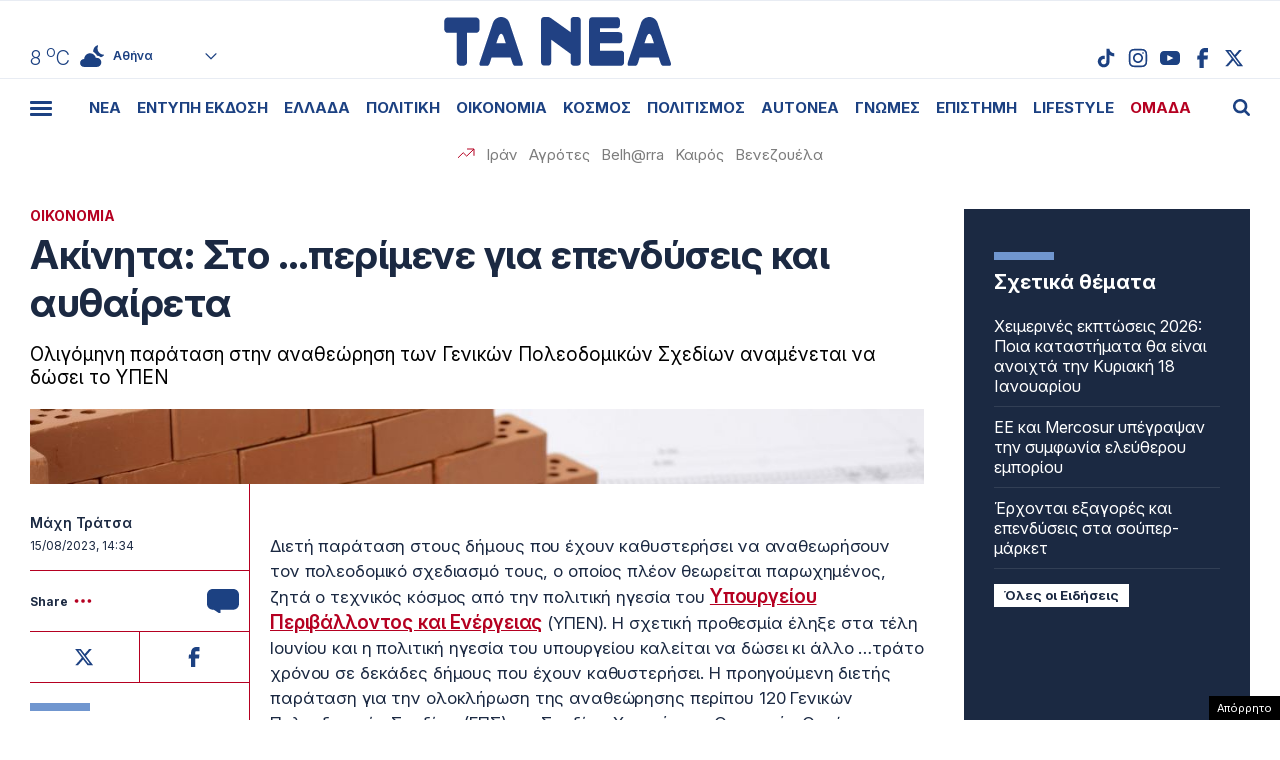

--- FILE ---
content_type: text/html; charset=utf-8
request_url: https://www.google.com/recaptcha/api2/anchor?ar=1&k=6LcvzzYUAAAAAM-7hY26OIp59EBA_BXz9lwgr1cY&co=aHR0cHM6Ly93d3cudGFuZWEuZ3I6NDQz&hl=en&v=PoyoqOPhxBO7pBk68S4YbpHZ&size=invisible&anchor-ms=20000&execute-ms=30000&cb=orgc9p41l9ts
body_size: 49426
content:
<!DOCTYPE HTML><html dir="ltr" lang="en"><head><meta http-equiv="Content-Type" content="text/html; charset=UTF-8">
<meta http-equiv="X-UA-Compatible" content="IE=edge">
<title>reCAPTCHA</title>
<style type="text/css">
/* cyrillic-ext */
@font-face {
  font-family: 'Roboto';
  font-style: normal;
  font-weight: 400;
  font-stretch: 100%;
  src: url(//fonts.gstatic.com/s/roboto/v48/KFO7CnqEu92Fr1ME7kSn66aGLdTylUAMa3GUBHMdazTgWw.woff2) format('woff2');
  unicode-range: U+0460-052F, U+1C80-1C8A, U+20B4, U+2DE0-2DFF, U+A640-A69F, U+FE2E-FE2F;
}
/* cyrillic */
@font-face {
  font-family: 'Roboto';
  font-style: normal;
  font-weight: 400;
  font-stretch: 100%;
  src: url(//fonts.gstatic.com/s/roboto/v48/KFO7CnqEu92Fr1ME7kSn66aGLdTylUAMa3iUBHMdazTgWw.woff2) format('woff2');
  unicode-range: U+0301, U+0400-045F, U+0490-0491, U+04B0-04B1, U+2116;
}
/* greek-ext */
@font-face {
  font-family: 'Roboto';
  font-style: normal;
  font-weight: 400;
  font-stretch: 100%;
  src: url(//fonts.gstatic.com/s/roboto/v48/KFO7CnqEu92Fr1ME7kSn66aGLdTylUAMa3CUBHMdazTgWw.woff2) format('woff2');
  unicode-range: U+1F00-1FFF;
}
/* greek */
@font-face {
  font-family: 'Roboto';
  font-style: normal;
  font-weight: 400;
  font-stretch: 100%;
  src: url(//fonts.gstatic.com/s/roboto/v48/KFO7CnqEu92Fr1ME7kSn66aGLdTylUAMa3-UBHMdazTgWw.woff2) format('woff2');
  unicode-range: U+0370-0377, U+037A-037F, U+0384-038A, U+038C, U+038E-03A1, U+03A3-03FF;
}
/* math */
@font-face {
  font-family: 'Roboto';
  font-style: normal;
  font-weight: 400;
  font-stretch: 100%;
  src: url(//fonts.gstatic.com/s/roboto/v48/KFO7CnqEu92Fr1ME7kSn66aGLdTylUAMawCUBHMdazTgWw.woff2) format('woff2');
  unicode-range: U+0302-0303, U+0305, U+0307-0308, U+0310, U+0312, U+0315, U+031A, U+0326-0327, U+032C, U+032F-0330, U+0332-0333, U+0338, U+033A, U+0346, U+034D, U+0391-03A1, U+03A3-03A9, U+03B1-03C9, U+03D1, U+03D5-03D6, U+03F0-03F1, U+03F4-03F5, U+2016-2017, U+2034-2038, U+203C, U+2040, U+2043, U+2047, U+2050, U+2057, U+205F, U+2070-2071, U+2074-208E, U+2090-209C, U+20D0-20DC, U+20E1, U+20E5-20EF, U+2100-2112, U+2114-2115, U+2117-2121, U+2123-214F, U+2190, U+2192, U+2194-21AE, U+21B0-21E5, U+21F1-21F2, U+21F4-2211, U+2213-2214, U+2216-22FF, U+2308-230B, U+2310, U+2319, U+231C-2321, U+2336-237A, U+237C, U+2395, U+239B-23B7, U+23D0, U+23DC-23E1, U+2474-2475, U+25AF, U+25B3, U+25B7, U+25BD, U+25C1, U+25CA, U+25CC, U+25FB, U+266D-266F, U+27C0-27FF, U+2900-2AFF, U+2B0E-2B11, U+2B30-2B4C, U+2BFE, U+3030, U+FF5B, U+FF5D, U+1D400-1D7FF, U+1EE00-1EEFF;
}
/* symbols */
@font-face {
  font-family: 'Roboto';
  font-style: normal;
  font-weight: 400;
  font-stretch: 100%;
  src: url(//fonts.gstatic.com/s/roboto/v48/KFO7CnqEu92Fr1ME7kSn66aGLdTylUAMaxKUBHMdazTgWw.woff2) format('woff2');
  unicode-range: U+0001-000C, U+000E-001F, U+007F-009F, U+20DD-20E0, U+20E2-20E4, U+2150-218F, U+2190, U+2192, U+2194-2199, U+21AF, U+21E6-21F0, U+21F3, U+2218-2219, U+2299, U+22C4-22C6, U+2300-243F, U+2440-244A, U+2460-24FF, U+25A0-27BF, U+2800-28FF, U+2921-2922, U+2981, U+29BF, U+29EB, U+2B00-2BFF, U+4DC0-4DFF, U+FFF9-FFFB, U+10140-1018E, U+10190-1019C, U+101A0, U+101D0-101FD, U+102E0-102FB, U+10E60-10E7E, U+1D2C0-1D2D3, U+1D2E0-1D37F, U+1F000-1F0FF, U+1F100-1F1AD, U+1F1E6-1F1FF, U+1F30D-1F30F, U+1F315, U+1F31C, U+1F31E, U+1F320-1F32C, U+1F336, U+1F378, U+1F37D, U+1F382, U+1F393-1F39F, U+1F3A7-1F3A8, U+1F3AC-1F3AF, U+1F3C2, U+1F3C4-1F3C6, U+1F3CA-1F3CE, U+1F3D4-1F3E0, U+1F3ED, U+1F3F1-1F3F3, U+1F3F5-1F3F7, U+1F408, U+1F415, U+1F41F, U+1F426, U+1F43F, U+1F441-1F442, U+1F444, U+1F446-1F449, U+1F44C-1F44E, U+1F453, U+1F46A, U+1F47D, U+1F4A3, U+1F4B0, U+1F4B3, U+1F4B9, U+1F4BB, U+1F4BF, U+1F4C8-1F4CB, U+1F4D6, U+1F4DA, U+1F4DF, U+1F4E3-1F4E6, U+1F4EA-1F4ED, U+1F4F7, U+1F4F9-1F4FB, U+1F4FD-1F4FE, U+1F503, U+1F507-1F50B, U+1F50D, U+1F512-1F513, U+1F53E-1F54A, U+1F54F-1F5FA, U+1F610, U+1F650-1F67F, U+1F687, U+1F68D, U+1F691, U+1F694, U+1F698, U+1F6AD, U+1F6B2, U+1F6B9-1F6BA, U+1F6BC, U+1F6C6-1F6CF, U+1F6D3-1F6D7, U+1F6E0-1F6EA, U+1F6F0-1F6F3, U+1F6F7-1F6FC, U+1F700-1F7FF, U+1F800-1F80B, U+1F810-1F847, U+1F850-1F859, U+1F860-1F887, U+1F890-1F8AD, U+1F8B0-1F8BB, U+1F8C0-1F8C1, U+1F900-1F90B, U+1F93B, U+1F946, U+1F984, U+1F996, U+1F9E9, U+1FA00-1FA6F, U+1FA70-1FA7C, U+1FA80-1FA89, U+1FA8F-1FAC6, U+1FACE-1FADC, U+1FADF-1FAE9, U+1FAF0-1FAF8, U+1FB00-1FBFF;
}
/* vietnamese */
@font-face {
  font-family: 'Roboto';
  font-style: normal;
  font-weight: 400;
  font-stretch: 100%;
  src: url(//fonts.gstatic.com/s/roboto/v48/KFO7CnqEu92Fr1ME7kSn66aGLdTylUAMa3OUBHMdazTgWw.woff2) format('woff2');
  unicode-range: U+0102-0103, U+0110-0111, U+0128-0129, U+0168-0169, U+01A0-01A1, U+01AF-01B0, U+0300-0301, U+0303-0304, U+0308-0309, U+0323, U+0329, U+1EA0-1EF9, U+20AB;
}
/* latin-ext */
@font-face {
  font-family: 'Roboto';
  font-style: normal;
  font-weight: 400;
  font-stretch: 100%;
  src: url(//fonts.gstatic.com/s/roboto/v48/KFO7CnqEu92Fr1ME7kSn66aGLdTylUAMa3KUBHMdazTgWw.woff2) format('woff2');
  unicode-range: U+0100-02BA, U+02BD-02C5, U+02C7-02CC, U+02CE-02D7, U+02DD-02FF, U+0304, U+0308, U+0329, U+1D00-1DBF, U+1E00-1E9F, U+1EF2-1EFF, U+2020, U+20A0-20AB, U+20AD-20C0, U+2113, U+2C60-2C7F, U+A720-A7FF;
}
/* latin */
@font-face {
  font-family: 'Roboto';
  font-style: normal;
  font-weight: 400;
  font-stretch: 100%;
  src: url(//fonts.gstatic.com/s/roboto/v48/KFO7CnqEu92Fr1ME7kSn66aGLdTylUAMa3yUBHMdazQ.woff2) format('woff2');
  unicode-range: U+0000-00FF, U+0131, U+0152-0153, U+02BB-02BC, U+02C6, U+02DA, U+02DC, U+0304, U+0308, U+0329, U+2000-206F, U+20AC, U+2122, U+2191, U+2193, U+2212, U+2215, U+FEFF, U+FFFD;
}
/* cyrillic-ext */
@font-face {
  font-family: 'Roboto';
  font-style: normal;
  font-weight: 500;
  font-stretch: 100%;
  src: url(//fonts.gstatic.com/s/roboto/v48/KFO7CnqEu92Fr1ME7kSn66aGLdTylUAMa3GUBHMdazTgWw.woff2) format('woff2');
  unicode-range: U+0460-052F, U+1C80-1C8A, U+20B4, U+2DE0-2DFF, U+A640-A69F, U+FE2E-FE2F;
}
/* cyrillic */
@font-face {
  font-family: 'Roboto';
  font-style: normal;
  font-weight: 500;
  font-stretch: 100%;
  src: url(//fonts.gstatic.com/s/roboto/v48/KFO7CnqEu92Fr1ME7kSn66aGLdTylUAMa3iUBHMdazTgWw.woff2) format('woff2');
  unicode-range: U+0301, U+0400-045F, U+0490-0491, U+04B0-04B1, U+2116;
}
/* greek-ext */
@font-face {
  font-family: 'Roboto';
  font-style: normal;
  font-weight: 500;
  font-stretch: 100%;
  src: url(//fonts.gstatic.com/s/roboto/v48/KFO7CnqEu92Fr1ME7kSn66aGLdTylUAMa3CUBHMdazTgWw.woff2) format('woff2');
  unicode-range: U+1F00-1FFF;
}
/* greek */
@font-face {
  font-family: 'Roboto';
  font-style: normal;
  font-weight: 500;
  font-stretch: 100%;
  src: url(//fonts.gstatic.com/s/roboto/v48/KFO7CnqEu92Fr1ME7kSn66aGLdTylUAMa3-UBHMdazTgWw.woff2) format('woff2');
  unicode-range: U+0370-0377, U+037A-037F, U+0384-038A, U+038C, U+038E-03A1, U+03A3-03FF;
}
/* math */
@font-face {
  font-family: 'Roboto';
  font-style: normal;
  font-weight: 500;
  font-stretch: 100%;
  src: url(//fonts.gstatic.com/s/roboto/v48/KFO7CnqEu92Fr1ME7kSn66aGLdTylUAMawCUBHMdazTgWw.woff2) format('woff2');
  unicode-range: U+0302-0303, U+0305, U+0307-0308, U+0310, U+0312, U+0315, U+031A, U+0326-0327, U+032C, U+032F-0330, U+0332-0333, U+0338, U+033A, U+0346, U+034D, U+0391-03A1, U+03A3-03A9, U+03B1-03C9, U+03D1, U+03D5-03D6, U+03F0-03F1, U+03F4-03F5, U+2016-2017, U+2034-2038, U+203C, U+2040, U+2043, U+2047, U+2050, U+2057, U+205F, U+2070-2071, U+2074-208E, U+2090-209C, U+20D0-20DC, U+20E1, U+20E5-20EF, U+2100-2112, U+2114-2115, U+2117-2121, U+2123-214F, U+2190, U+2192, U+2194-21AE, U+21B0-21E5, U+21F1-21F2, U+21F4-2211, U+2213-2214, U+2216-22FF, U+2308-230B, U+2310, U+2319, U+231C-2321, U+2336-237A, U+237C, U+2395, U+239B-23B7, U+23D0, U+23DC-23E1, U+2474-2475, U+25AF, U+25B3, U+25B7, U+25BD, U+25C1, U+25CA, U+25CC, U+25FB, U+266D-266F, U+27C0-27FF, U+2900-2AFF, U+2B0E-2B11, U+2B30-2B4C, U+2BFE, U+3030, U+FF5B, U+FF5D, U+1D400-1D7FF, U+1EE00-1EEFF;
}
/* symbols */
@font-face {
  font-family: 'Roboto';
  font-style: normal;
  font-weight: 500;
  font-stretch: 100%;
  src: url(//fonts.gstatic.com/s/roboto/v48/KFO7CnqEu92Fr1ME7kSn66aGLdTylUAMaxKUBHMdazTgWw.woff2) format('woff2');
  unicode-range: U+0001-000C, U+000E-001F, U+007F-009F, U+20DD-20E0, U+20E2-20E4, U+2150-218F, U+2190, U+2192, U+2194-2199, U+21AF, U+21E6-21F0, U+21F3, U+2218-2219, U+2299, U+22C4-22C6, U+2300-243F, U+2440-244A, U+2460-24FF, U+25A0-27BF, U+2800-28FF, U+2921-2922, U+2981, U+29BF, U+29EB, U+2B00-2BFF, U+4DC0-4DFF, U+FFF9-FFFB, U+10140-1018E, U+10190-1019C, U+101A0, U+101D0-101FD, U+102E0-102FB, U+10E60-10E7E, U+1D2C0-1D2D3, U+1D2E0-1D37F, U+1F000-1F0FF, U+1F100-1F1AD, U+1F1E6-1F1FF, U+1F30D-1F30F, U+1F315, U+1F31C, U+1F31E, U+1F320-1F32C, U+1F336, U+1F378, U+1F37D, U+1F382, U+1F393-1F39F, U+1F3A7-1F3A8, U+1F3AC-1F3AF, U+1F3C2, U+1F3C4-1F3C6, U+1F3CA-1F3CE, U+1F3D4-1F3E0, U+1F3ED, U+1F3F1-1F3F3, U+1F3F5-1F3F7, U+1F408, U+1F415, U+1F41F, U+1F426, U+1F43F, U+1F441-1F442, U+1F444, U+1F446-1F449, U+1F44C-1F44E, U+1F453, U+1F46A, U+1F47D, U+1F4A3, U+1F4B0, U+1F4B3, U+1F4B9, U+1F4BB, U+1F4BF, U+1F4C8-1F4CB, U+1F4D6, U+1F4DA, U+1F4DF, U+1F4E3-1F4E6, U+1F4EA-1F4ED, U+1F4F7, U+1F4F9-1F4FB, U+1F4FD-1F4FE, U+1F503, U+1F507-1F50B, U+1F50D, U+1F512-1F513, U+1F53E-1F54A, U+1F54F-1F5FA, U+1F610, U+1F650-1F67F, U+1F687, U+1F68D, U+1F691, U+1F694, U+1F698, U+1F6AD, U+1F6B2, U+1F6B9-1F6BA, U+1F6BC, U+1F6C6-1F6CF, U+1F6D3-1F6D7, U+1F6E0-1F6EA, U+1F6F0-1F6F3, U+1F6F7-1F6FC, U+1F700-1F7FF, U+1F800-1F80B, U+1F810-1F847, U+1F850-1F859, U+1F860-1F887, U+1F890-1F8AD, U+1F8B0-1F8BB, U+1F8C0-1F8C1, U+1F900-1F90B, U+1F93B, U+1F946, U+1F984, U+1F996, U+1F9E9, U+1FA00-1FA6F, U+1FA70-1FA7C, U+1FA80-1FA89, U+1FA8F-1FAC6, U+1FACE-1FADC, U+1FADF-1FAE9, U+1FAF0-1FAF8, U+1FB00-1FBFF;
}
/* vietnamese */
@font-face {
  font-family: 'Roboto';
  font-style: normal;
  font-weight: 500;
  font-stretch: 100%;
  src: url(//fonts.gstatic.com/s/roboto/v48/KFO7CnqEu92Fr1ME7kSn66aGLdTylUAMa3OUBHMdazTgWw.woff2) format('woff2');
  unicode-range: U+0102-0103, U+0110-0111, U+0128-0129, U+0168-0169, U+01A0-01A1, U+01AF-01B0, U+0300-0301, U+0303-0304, U+0308-0309, U+0323, U+0329, U+1EA0-1EF9, U+20AB;
}
/* latin-ext */
@font-face {
  font-family: 'Roboto';
  font-style: normal;
  font-weight: 500;
  font-stretch: 100%;
  src: url(//fonts.gstatic.com/s/roboto/v48/KFO7CnqEu92Fr1ME7kSn66aGLdTylUAMa3KUBHMdazTgWw.woff2) format('woff2');
  unicode-range: U+0100-02BA, U+02BD-02C5, U+02C7-02CC, U+02CE-02D7, U+02DD-02FF, U+0304, U+0308, U+0329, U+1D00-1DBF, U+1E00-1E9F, U+1EF2-1EFF, U+2020, U+20A0-20AB, U+20AD-20C0, U+2113, U+2C60-2C7F, U+A720-A7FF;
}
/* latin */
@font-face {
  font-family: 'Roboto';
  font-style: normal;
  font-weight: 500;
  font-stretch: 100%;
  src: url(//fonts.gstatic.com/s/roboto/v48/KFO7CnqEu92Fr1ME7kSn66aGLdTylUAMa3yUBHMdazQ.woff2) format('woff2');
  unicode-range: U+0000-00FF, U+0131, U+0152-0153, U+02BB-02BC, U+02C6, U+02DA, U+02DC, U+0304, U+0308, U+0329, U+2000-206F, U+20AC, U+2122, U+2191, U+2193, U+2212, U+2215, U+FEFF, U+FFFD;
}
/* cyrillic-ext */
@font-face {
  font-family: 'Roboto';
  font-style: normal;
  font-weight: 900;
  font-stretch: 100%;
  src: url(//fonts.gstatic.com/s/roboto/v48/KFO7CnqEu92Fr1ME7kSn66aGLdTylUAMa3GUBHMdazTgWw.woff2) format('woff2');
  unicode-range: U+0460-052F, U+1C80-1C8A, U+20B4, U+2DE0-2DFF, U+A640-A69F, U+FE2E-FE2F;
}
/* cyrillic */
@font-face {
  font-family: 'Roboto';
  font-style: normal;
  font-weight: 900;
  font-stretch: 100%;
  src: url(//fonts.gstatic.com/s/roboto/v48/KFO7CnqEu92Fr1ME7kSn66aGLdTylUAMa3iUBHMdazTgWw.woff2) format('woff2');
  unicode-range: U+0301, U+0400-045F, U+0490-0491, U+04B0-04B1, U+2116;
}
/* greek-ext */
@font-face {
  font-family: 'Roboto';
  font-style: normal;
  font-weight: 900;
  font-stretch: 100%;
  src: url(//fonts.gstatic.com/s/roboto/v48/KFO7CnqEu92Fr1ME7kSn66aGLdTylUAMa3CUBHMdazTgWw.woff2) format('woff2');
  unicode-range: U+1F00-1FFF;
}
/* greek */
@font-face {
  font-family: 'Roboto';
  font-style: normal;
  font-weight: 900;
  font-stretch: 100%;
  src: url(//fonts.gstatic.com/s/roboto/v48/KFO7CnqEu92Fr1ME7kSn66aGLdTylUAMa3-UBHMdazTgWw.woff2) format('woff2');
  unicode-range: U+0370-0377, U+037A-037F, U+0384-038A, U+038C, U+038E-03A1, U+03A3-03FF;
}
/* math */
@font-face {
  font-family: 'Roboto';
  font-style: normal;
  font-weight: 900;
  font-stretch: 100%;
  src: url(//fonts.gstatic.com/s/roboto/v48/KFO7CnqEu92Fr1ME7kSn66aGLdTylUAMawCUBHMdazTgWw.woff2) format('woff2');
  unicode-range: U+0302-0303, U+0305, U+0307-0308, U+0310, U+0312, U+0315, U+031A, U+0326-0327, U+032C, U+032F-0330, U+0332-0333, U+0338, U+033A, U+0346, U+034D, U+0391-03A1, U+03A3-03A9, U+03B1-03C9, U+03D1, U+03D5-03D6, U+03F0-03F1, U+03F4-03F5, U+2016-2017, U+2034-2038, U+203C, U+2040, U+2043, U+2047, U+2050, U+2057, U+205F, U+2070-2071, U+2074-208E, U+2090-209C, U+20D0-20DC, U+20E1, U+20E5-20EF, U+2100-2112, U+2114-2115, U+2117-2121, U+2123-214F, U+2190, U+2192, U+2194-21AE, U+21B0-21E5, U+21F1-21F2, U+21F4-2211, U+2213-2214, U+2216-22FF, U+2308-230B, U+2310, U+2319, U+231C-2321, U+2336-237A, U+237C, U+2395, U+239B-23B7, U+23D0, U+23DC-23E1, U+2474-2475, U+25AF, U+25B3, U+25B7, U+25BD, U+25C1, U+25CA, U+25CC, U+25FB, U+266D-266F, U+27C0-27FF, U+2900-2AFF, U+2B0E-2B11, U+2B30-2B4C, U+2BFE, U+3030, U+FF5B, U+FF5D, U+1D400-1D7FF, U+1EE00-1EEFF;
}
/* symbols */
@font-face {
  font-family: 'Roboto';
  font-style: normal;
  font-weight: 900;
  font-stretch: 100%;
  src: url(//fonts.gstatic.com/s/roboto/v48/KFO7CnqEu92Fr1ME7kSn66aGLdTylUAMaxKUBHMdazTgWw.woff2) format('woff2');
  unicode-range: U+0001-000C, U+000E-001F, U+007F-009F, U+20DD-20E0, U+20E2-20E4, U+2150-218F, U+2190, U+2192, U+2194-2199, U+21AF, U+21E6-21F0, U+21F3, U+2218-2219, U+2299, U+22C4-22C6, U+2300-243F, U+2440-244A, U+2460-24FF, U+25A0-27BF, U+2800-28FF, U+2921-2922, U+2981, U+29BF, U+29EB, U+2B00-2BFF, U+4DC0-4DFF, U+FFF9-FFFB, U+10140-1018E, U+10190-1019C, U+101A0, U+101D0-101FD, U+102E0-102FB, U+10E60-10E7E, U+1D2C0-1D2D3, U+1D2E0-1D37F, U+1F000-1F0FF, U+1F100-1F1AD, U+1F1E6-1F1FF, U+1F30D-1F30F, U+1F315, U+1F31C, U+1F31E, U+1F320-1F32C, U+1F336, U+1F378, U+1F37D, U+1F382, U+1F393-1F39F, U+1F3A7-1F3A8, U+1F3AC-1F3AF, U+1F3C2, U+1F3C4-1F3C6, U+1F3CA-1F3CE, U+1F3D4-1F3E0, U+1F3ED, U+1F3F1-1F3F3, U+1F3F5-1F3F7, U+1F408, U+1F415, U+1F41F, U+1F426, U+1F43F, U+1F441-1F442, U+1F444, U+1F446-1F449, U+1F44C-1F44E, U+1F453, U+1F46A, U+1F47D, U+1F4A3, U+1F4B0, U+1F4B3, U+1F4B9, U+1F4BB, U+1F4BF, U+1F4C8-1F4CB, U+1F4D6, U+1F4DA, U+1F4DF, U+1F4E3-1F4E6, U+1F4EA-1F4ED, U+1F4F7, U+1F4F9-1F4FB, U+1F4FD-1F4FE, U+1F503, U+1F507-1F50B, U+1F50D, U+1F512-1F513, U+1F53E-1F54A, U+1F54F-1F5FA, U+1F610, U+1F650-1F67F, U+1F687, U+1F68D, U+1F691, U+1F694, U+1F698, U+1F6AD, U+1F6B2, U+1F6B9-1F6BA, U+1F6BC, U+1F6C6-1F6CF, U+1F6D3-1F6D7, U+1F6E0-1F6EA, U+1F6F0-1F6F3, U+1F6F7-1F6FC, U+1F700-1F7FF, U+1F800-1F80B, U+1F810-1F847, U+1F850-1F859, U+1F860-1F887, U+1F890-1F8AD, U+1F8B0-1F8BB, U+1F8C0-1F8C1, U+1F900-1F90B, U+1F93B, U+1F946, U+1F984, U+1F996, U+1F9E9, U+1FA00-1FA6F, U+1FA70-1FA7C, U+1FA80-1FA89, U+1FA8F-1FAC6, U+1FACE-1FADC, U+1FADF-1FAE9, U+1FAF0-1FAF8, U+1FB00-1FBFF;
}
/* vietnamese */
@font-face {
  font-family: 'Roboto';
  font-style: normal;
  font-weight: 900;
  font-stretch: 100%;
  src: url(//fonts.gstatic.com/s/roboto/v48/KFO7CnqEu92Fr1ME7kSn66aGLdTylUAMa3OUBHMdazTgWw.woff2) format('woff2');
  unicode-range: U+0102-0103, U+0110-0111, U+0128-0129, U+0168-0169, U+01A0-01A1, U+01AF-01B0, U+0300-0301, U+0303-0304, U+0308-0309, U+0323, U+0329, U+1EA0-1EF9, U+20AB;
}
/* latin-ext */
@font-face {
  font-family: 'Roboto';
  font-style: normal;
  font-weight: 900;
  font-stretch: 100%;
  src: url(//fonts.gstatic.com/s/roboto/v48/KFO7CnqEu92Fr1ME7kSn66aGLdTylUAMa3KUBHMdazTgWw.woff2) format('woff2');
  unicode-range: U+0100-02BA, U+02BD-02C5, U+02C7-02CC, U+02CE-02D7, U+02DD-02FF, U+0304, U+0308, U+0329, U+1D00-1DBF, U+1E00-1E9F, U+1EF2-1EFF, U+2020, U+20A0-20AB, U+20AD-20C0, U+2113, U+2C60-2C7F, U+A720-A7FF;
}
/* latin */
@font-face {
  font-family: 'Roboto';
  font-style: normal;
  font-weight: 900;
  font-stretch: 100%;
  src: url(//fonts.gstatic.com/s/roboto/v48/KFO7CnqEu92Fr1ME7kSn66aGLdTylUAMa3yUBHMdazQ.woff2) format('woff2');
  unicode-range: U+0000-00FF, U+0131, U+0152-0153, U+02BB-02BC, U+02C6, U+02DA, U+02DC, U+0304, U+0308, U+0329, U+2000-206F, U+20AC, U+2122, U+2191, U+2193, U+2212, U+2215, U+FEFF, U+FFFD;
}

</style>
<link rel="stylesheet" type="text/css" href="https://www.gstatic.com/recaptcha/releases/PoyoqOPhxBO7pBk68S4YbpHZ/styles__ltr.css">
<script nonce="Pw3CNhzdOBf64gHQWXPOqw" type="text/javascript">window['__recaptcha_api'] = 'https://www.google.com/recaptcha/api2/';</script>
<script type="text/javascript" src="https://www.gstatic.com/recaptcha/releases/PoyoqOPhxBO7pBk68S4YbpHZ/recaptcha__en.js" nonce="Pw3CNhzdOBf64gHQWXPOqw">
      
    </script></head>
<body><div id="rc-anchor-alert" class="rc-anchor-alert"></div>
<input type="hidden" id="recaptcha-token" value="[base64]">
<script type="text/javascript" nonce="Pw3CNhzdOBf64gHQWXPOqw">
      recaptcha.anchor.Main.init("[\x22ainput\x22,[\x22bgdata\x22,\x22\x22,\[base64]/[base64]/[base64]/KE4oMTI0LHYsdi5HKSxMWihsLHYpKTpOKDEyNCx2LGwpLFYpLHYpLFQpKSxGKDE3MSx2KX0scjc9ZnVuY3Rpb24obCl7cmV0dXJuIGx9LEM9ZnVuY3Rpb24obCxWLHYpe04odixsLFYpLFZbYWtdPTI3OTZ9LG49ZnVuY3Rpb24obCxWKXtWLlg9KChWLlg/[base64]/[base64]/[base64]/[base64]/[base64]/[base64]/[base64]/[base64]/[base64]/[base64]/[base64]\\u003d\x22,\[base64]\\u003d\\u003d\x22,\x22wrXCt8KLfsOzccOUw5zCuMK1HsOFHsKIw7YewoQ+wp7CiMKQw44hwp5Ew6TDhcKTIcKrWcKRZibDlMKdw4w/FFXCnMOeAH3DmSjDtWLCnFgRfz7CkxTDjUp5OkZKWcOcZMO/w5xoN2HCjxtMLMKsbjZQwp8Hw6bDvMKmMsKwwpTChsKfw7NBw7ZaNcKiKX/DvcOgdcOnw5TDiRfClcO1woM8GsO/GSTCksOhLGZgHcOTw47CmQzDsMOKBE4FwpnDumbCjsOWwrzDq8O4VRbDh8KKwpTCvHvCsWYcw6rDusKTwroyw6I+wqzCrsKuwoLDrVfDo8K5wpnDn0NBwqhpw5s7w5nDusK5esKBw58mIsOMX8KEaA/CjMKewoATw7fCuBfCmDowcgzCniAhwoLDgCkBdyfCoD7Cp8ODesKBwo8aRjbDh8KnPGg5w6DCnsO0w4TCtMK3fsOwwpFkHFvCucOgVGMyw47ClF7ChcKaw6LDvWzDuFXCg8KhQF1yO8Kcw6weBnXDs8K6wr4CIGDCvsK9aMKQDjMIDsK/fRYnGsKvUcKYN2Mcc8Kew5jDmMKBGsKEaxALw53DpyQFw6vCozLDk8KWw7QoAXrCmsKzT8K+FMOUZMKZLzRBw68mw5XCuxrDlsOcHkrCqsKwwoDDqMKKNcKuNV4gGsK/w5LDpggYQ1ADwrrDpsO6NcOHIkV1JMOiwpjDksK5w6tcw5zDmMKBNyPDo2xmcxAjZMOAw6JZwpzDrnjDgMKWB8O/bsO3SGpvwphJRiJ2UHdvwoMlw4PDkMK+K8KOwqLDkE/CqMOmNMOew6tjw5ENw7MobExOTBvDsAZ8YsKkwoFodjzDt8O9Yk94w6NhQcOqOMO0ZxYOw7MxJMOMw5bClsKnZw/Cg8OwMGwzw7UqQy1UXMK+wqLCtVpjPMO0w6bCrMKVwoDDuBXChcOBw7XDlMOdR8OswoXDvsO+NMKewrvDoMOXw4AST8OFwqwZw6TCtCxIwowCw5scwrI/WAXCiAdLw78pVMOfZsOKV8KVw6ZYOcKcUMKSw77Ck8OJT8K5w7XCuTUdbinCkGfDmxbCqMKbwoFawoECwoEvGcKnwrJCw6ZdDULCs8O+wqPCq8OAwrPDi8OLwo7Dh3TCj8KYw6FMw6I/w7DDiELCkx3CkCgoa8Omw4RJw4TDihjDhkbCgTMSAVzDnn7Dh2QHw7EURU7CisOfw6/DvMOCwoFzDMOsO8O0L8O5Z8KjwoUcw44tAcOdw74bwo/Dv0YMLsOgZsO4F8KkJgPCoMK/HQHCu8KSwrrCsVTCmnMwU8OKwpTChSwXYhx/woLCn8OMwo4rw7ECwr3Cpz4ow5/DtsOMwrYCP2fDlsKgBXdtHUTDtcKBw4Uew71pGcKzVXjCjGg4U8Krw57DgVd1AXkUw6bCtxNmwoUQwqzCgWbDoFt7N8KLDAHCqcKDwowcXwnDuT/Cgh5pw6LDlsK8T8Olw7hkw6rCoMKgMWUuIcOmw4DCmMKhQ8OxbxTDuUUhX8KZw47Cnz4ew78rwo82b3vDu8OwYj/DiXJeKsO2w6wOVHrCg03CmcK3w7zDsD/Cm8KAw6F4woTDqAZTNnBGGQpFw5MRw4LCqDvDjCfDmUBCw4E8FlAhEyPDscOIG8OJw6YtIT9IPUrDkMK7E3dRdnkafMO7fcKgFgZkch3CrsOrfcKDImVhPVd7dhQ2wovCiC9hBcKawq/CrxnDnxFsw78swoU4N2U7w4LCo3LCnWDDrsOzw7Blw7kQYsOpw5wDwoTClcOyF1bDnsOfYsKeJMKjw67Cu8ONw6bCqQHDgwsANB/Cqg9YO3rDpsKuwo5uwqPDo8KJwqbDtxYWwp04DXPDjBsYwp/DixDDrURdwrzDtXPDuS/CvMKRw5odDcOwPcKww5XDu8K3dnsIw4/DmsOKBD46UcObSz3DoAA6wrXDrFANTsO7wox5Pg3Dq1RHw4jDpsOgwrcawpRhw7PDpcOmwqhaV1jCtxs9w45qw4XDt8OjdsKqwrrDvcK3FApAw4MlAcKZAQ7Dtlx2cQ/Dq8KrSGbDqsK+w6PDl2tuwrvChsKewpZFwpbChsOJw6DCqsKlEcK0WmRCS8OmwpoXGHTDocOaw4rCuUvCu8KJwpPCosKUEEZuOE3ClhTCusOeFXnCmWPDkFfDqcKSw69MwosvwrrCisOww4XCmcOncT/[base64]/w4TCpMOPwrXDsgwOBcKrasOuAwgWYsOTQiXDtmLDisKYT8KhRcKowpLCo8KgLHTDisK/wqjCjDlvw5vCiGM/ZsOfRw1hwp3DnBrDl8KUw5fCnMOiw5ACIMOtwq3Cg8KDMcOewo0TwqnDpMK4wqzCs8KnNBsTwoNCWVzDm3TCsVzCjTjDmWDDu8OyUSYzw5TClGPDsFIjQR3CscONMcObwo3Cm8KVHMOrw5/Di8O/w7JNWnAUYWIJZgUbw7LDlcO3wpPDvEY9cjY1wrbCuh9sfsOAWWhzbsOCC2shWH/Cj8OJwrwvGFLDkETDsFHCmMOKdcODw60xesOtw5XDlErCoCDCkzjDj8KcKEUWwqBLwqvCkWHDuCoow4pJBwotV8KFBsOSw7rCgcOnY2fDmMKebcO9wrEsc8Klw5EGw57DmTYtS8KDeCd9ZcOZwqVew77DngzCgFQACXTDvcKswrU8wq/CvF3ChcKswrJ6w7B2CQjClA5FwqXCi8OWMcKCw6xLw4h5R8OVUlgRw6fCqyvDvMOfw6kLWm46UH3ClkDCuhQpwrvDrw3Cq8O5UXrDncKQSUfCvsKOFnl4w6DDucKKwoDDoMOlOFArTcKLw6hfKVtSwpgnOMK/dcK5w4pYUcKBDiMLdMO5AsKUw7vCosO/w4AxdMK+YhDCgsOVDRvCoMKQwpnCoiPCgMO4NxJzTsOgwrzDh20Vw43CgsO/VcO7w7ZSF8K1Q0HCs8K1wpbCpCLDhDYawrcwS3Z7wqfCoyBEw4lzw77CpcKpw4nDmsOUKmIewqJEwrheOcKhS2HCiS/CqhlOw5fCksK+HcK0QGlNwqFpw7rCuwkxRQVGDShWwpbCp8KgJcOIwoTCg8KYCCs/LxdlNnPDgyHDqcOvXFPCgsOGBsKIRsK6w7cIw7JJwq7CsEs+B8OhwrJ0c8O8w77DgMO3T8OEAg3ClMKzOjvCpcOiA8OMw6XDjEDCo8Ouw5/DlXTCuSXCjW7DgwsDwp8Mw6AaQcKhwrk1eDN/wr/DgA3DrcOPbcKjHnHDkcO/[base64]/CgBrCiEgUwqlVwoxAEMOIwqjCsFMFBQE5wocMYwRJwr/Dm2Ntw4p6w5N3wpxcO8OsWFMawpPDkWfCjcKKwo/[base64]/[base64]/CqGFXw757w6Jcw6NLw5Qcw6bDssOedcK2dsKywqfCiMO0wpFcasOXIB3Cl8Kbw7bCuMKCwoIeEXTChVTCmsO7Lj8vw4/[base64]/[base64]/DxbCiHnCs0d/FcKrwqZWwoMqw5s/wqUTwoI8TMKhGhHDn0xjK8KSw74kXyxbwqB/EcKwwpBFw7HCtcOGwotVF8OHwoMsDMKPwo/DqsKEw5DChB9HwrzDsRoSC8OeKsKFA8KGw7NYwq4Hw75xbHPDvcOQAHfDlcKAFn9gw5zDtCwMVSrCpsO2wrkIwqwrTAI1XcKXwobDvHjCncOxeMOScMKgKcOBRmHCpMOsw5XDtwkZw63CpcKpwqrDoy5/wovClMKHwphRw45Dw4HDskAWCxrCjcOvWsOKwrFEw73DnlDCp3cVwqV7wpvCu2DCn25tUsOuEXXDo8KoLTPDnBc6KsKlwpLDiMK0QsKuH2V8w5NYI8K9w4jDhcKuw7zDncKecB8hwp7CnDNsJcOLw5fChCkHFX/DgsOJwqgsw6HDvUd0PsK/wpDCtxvDkRBVwprDp8K8w67CkcOFw7ZrUMO2YVM+csKYU2hyJD8gw6DDgx5Lw7JnwoRDw47Dqgprw4TCpywUwrp/wo1dYz3Dq8KNwrZ3w7d6IAJcw4R4w7fDhsKfAQpWJEfDo3PDmMKHwpvDswcPwpkpw7PDsWrDrcKIw5/DhFxiwowjw5oBKsO/wrLDvgvCrWUoSCBmwq/CoWfDlCPColBVwoXCrXXCg38fw6d/[base64]/w4BZwqnDosOswoAGw6DDscKgw7vCmx/Dgk5JR8KrwokeKl7ChsKNw5XCpcObwrbCiXvChMOzw7zDpS3Di8K4w7XCucKXw6FaDQJVBcO9wqNZwrAmNMO2KR4adcO0DUTDp8KSFsOSw63CmHXDuzloaTggwo/DlXIKHw7Dt8K/azrDuMO7w7tMKH3CnDHCjsOmw7oYwr/Dg8O1bx7DtcKEw5sXV8KuwpfCtcKiNAl4ZXzDkC4swrxqfMKdHMOdw703wqowwr/Cg8OtK8Ouw6FmwpjDjsOEw5wewpjCjkPCpMKSA3Vow7LCrUEEdcK7I8Olw5/Cs8KlwqfCq2LCgsOCAkIWw6XCo3LCtGnCqX3Dn8Kjw4QwwpbDi8K0w74TQWt9BMKgE0FWwqbDtj9VSkZdRsOABMO7wpHDp3E4wofDiE9/[base64]/DqMO6Jj5xE8KXOhoiwpHDscOUXUsMw4N9YC8Vw4EeBQLDkMKvwpIJJsOvwobDksO4CibCtcKzwrLCsUjDtMKiw4xmw7QuDS3CicKLBsKbfzjDs8OJCl/ClcOmwqotVRY+wrAmF2wtdsO/wrpCwrrCrMO4w5dffxLCqWsiwqR2w5BVw5c9w5tKw5DCgMOLwoMXIsKySDvDoMOtw71dw5zDvijDscOHw7g7GFlPw47ChsKYw5xLOhVfw67Cg1PCpMO0aMKmw4LCslddwog4w5s5wo7CmsKHw5ZiQ3vDjBfDjg/CnMKOT8K5wqgRw6DDgMOeJRzDsU/[base64]/HcKeDQMlOsKBGcO/SVvCng7DmcKwZyNAwqBNw7tPw7zCmMOtckxOGMKhw6XCgRbDsynCjMKLwqrCm1F3TSkiwpxMwonCvkvCnkPCr1cUwqTCvhvDk23DmivCocK4wpB4w4NGUDXDjsKjw5EAw7gDTcKyw67DkcO9woXCmyhfwpHDisKhOMO/wrTDocOAw7pjw6zCncKuw4wPwrTDscOXw7V1w5nCmXBIwrLCosKOw7Ekw7kFw6gmDMOnYwvDi3DDrMKZw5gZwojDssKmfWvCgcKRwr/Cv2ZgCMKkw5VSwrbCscKVfMKwGzfChC/CrDDDtGE6EMOQVxPCvsKFw5B2woI0RcKxwoHDvD/DncObCnjDrGMSJcOka8OaaDjDni7CsmLCm2Bvf8K0wofDrj1XM1NXWjJLcEVIw4JaKCzDjQ/DkMKBw4XDh1FFUwHCvjd8fWzCv8OuwrUvdMKhCmMqwocUQHJUwp/DnMOmw6zCuFwnwoJvbzIYwp5+wpDCiGFLwpVEKsO/wrLCucOCw6Znw7dQDMOkwqnDt8K5OMO/wp3DpmHDrybCusOpwpPDrTw0Py5Dw5/Dnj3CsMKBDS/CtXhOw7bDnTfCrDAew7NZwofDhMOHwplpwpXCsQzDssOwwrw9DzocwrcxI8Kew7PCgHzDsGDCvyXCncOiw5RQwo/DlMKZwrDCqD5wOcKVwoPDlMKIwqMbMl3Dn8Ouwqc3csKiw7rCo8Ogw6fDrMKLw6/DuRzDo8KlwqNlw4xPw5QcNcO7eMKkwoN8A8K3w4nCocOtw4RRYzo0di7Ds0XCnGXDp1XCnH9RT8KGTMOgO8KQTwZ5w7sYLhbCpQvCt8KKbMKjw53Chl1hwr5iCcObIsK4wpZjUcKNQsK+GzJnw7NbcXlJU8OYwobDmhTCsBNnw5/DtcKjTMOdw7TDiDXCp8KYdMOWJDtgPMKKV1BwwoI0wrYJw6New4w5w7FkZMKjwqYdwrLDscONwrliwoPDomIaVcKbf8OTAMKrw5nDnWosTcKFDsKmQnzCsHjDtHvDi2VtZ3bCnzYpw7fDs1vCtlwkRsKNw6zCqMOEw7HCgBl/D8O2PSVGw5Jvw5/DriDCr8KEw7Azw7vDqcOlY8OxCsKSV8KZTcOiwqIIfcOZKk0WQsK0w5HCqsOWwr3Cq8K+w5zCn8OfAkxtI0nDl8OQFnQXVRw/aGldw4rCt8K6ERDCkMOkMnbCugd6wokCw5vDsMKiw7d0LMONwpw/VDzCh8O3wpUCJTnDiydrw6jCu8KuwrTCm23CimLDo8Kkw4oSw4QCPz07w7fDpBDCj8K2wqcQw7/[base64]/w5HChMK5IsOOwq4iw7UZOsO/w79EwrcPQ1lowr9fw73DlMOXwr9MwoLCrcOswoF0w7bDnFDCk8O/wpPDs2Y5fMKkwqPDiVJswph4asOdw7gNIcKQUHZ8w7wJOcOHPhFaw7JIwr0wwrUARWFGNDfDj8OrcDrCvQ0Uw6/DtMKTw4zDiR3DqlnCv8Ojw5p+w7zDnk1IXcO9w60Cw4TCljTDsgrDisOKw4zCqA7CmcO3w4PCvnfDmcK8w6zClsKwwrPCrEUvX8OMw7cpw7rCuMOZe2vCt8OLRXHDqQ3DsyYiwpPDvEDCr0DDucKeTWbCqsKlwoJPdMK/TwQiPATCrVo2wqdtJzvDn2TDiMKww6Y1wr5mw6Z7PMOQwrp7GMKgwrctVhBEw4nDlMOqecO9UTgRwrdAf8KbwohUNztiw7nDosKhw6sPZDrCpsO1XcKCwr7Ck8K5wqfDomDCqMKQIAjDjF3CiELDix9OCMKow4bClzjDryREXQ/[base64]/DnB/Dh8KUw5XCpDA/[base64]/w4ACX8KWVQfDn8KGD8KLw4ENwo4zGyTDqMOiQsKsRADCucK+wooew4wMw5XCscOtw7R0aXoyZMKLw5gcKcObwpoZwqJzwrpVBcKIXXnCgMO8cMKbVsOSBBjCvcOVwqPDjcKbRBIdw5fDvilwMQHCmkbDgg8Pw7XDuxjCrBBqU0XCjVtGwoPDhcO6w7/Dki5sw7bDn8OVw5LCljMSf8KDw7xQwodCGcOGPyrCgsOZHMK/I3LCnMKFwpgjwpMmAcKGwrHCqUQiw7PDg8OgAgfCrzUTw4lSw6vDnMOHw7oSwpnCtnwiw50cw6U+ajbCqsKnF8OLIsOvaMKDecKGfVNAcVhXTnXCucOAw5vCsmR3wohjwovDmMOMXcK8wq/Cjw8aw7tcenrDoQnCnQcNw54PAR3Dqwc6wr0Qw7l4Q8KsIGVKw40GZMORP0B6w7Bqw4DCuHQ4w4ZWw6JCw4/DrTNyPk1xJ8KHF8KVLcKLIEknc8K6wpzCq8ONwoUcFcKkY8KVw47Dg8K3MsOVw5/CjHkgPsKwb0YOW8KRwqZ8TljDnMKEw71iT38SwrRGScO3wrBuXcOywp/DnnMCXXkhwpE2w5cDSksfXcKHXMKhJA/DnsONwo/CtBsPAMKZUG0Uwo7Dt8K6M8K4YMKowqxYwpfCnhozwpI/[base64]/w5cSwqsYwp/ChcKQwrXDs0XDllvDtmhMPcOuZsKFwqxJw4DCmhHDpsOKC8Ouw6sDcgQxw4o1woEmbMK0w7IqNBkUw4LCn1UwZsOCS2nDmRp1wpMDdCnDosOoUMOJwqTCmmYLw4zChsKSby/[base64]/Kz9ncVxbw4vDocOUBh3DowEgwqoow5PDjsOmacKKc8Kcw49ewrZXbMOhw6nCtcK0c1HCrkvDjw8gwqPCmiZNJsK4T3xlPFVrwo7CusKpe1tSQBfCscKqwo12w5/CgcO7Z8OIR8KtwpTCvQNHF2TDrSdJwqsww4HDs8K2Vit0wq3CnFVpw5DCrsOnTMOKfcKfQh99w6zDvQLCk1jCpUl+RMKtwrBXfickwp9WRR7CoQMNV8OUw7HCgkBXwpDCljXCgMKawq3DuBvCoMKyFMKkwqjCthPDocKJwpnCtG/DojpGwr9mw4YfPknCtsOSw6LDvcOlYcOdAXHCncOWfwoVw5oBHBTDkgHCh2s4OsOfQ0bDh2fCu8KPwrPCmMKgUmYxwpTDm8K/wo4xw48yw6vDhEvCuMKuw6RLw5B/w41hwoV8HMKREg7DmsOmwrfCvMOoC8KEw6LDj1QVbsOAUW7DvV1gXMK/CsOMw5R/cll7wog9woTCvsOobi7DvMKAFMKmGcOKw7DDkjV9e8OxwrJKPmvCsn3CjB/Dq8Ofwqt+B0jClMKLwp7DlTBgUsOcw5vDkMK6AkfDjMOUwqwZR3Jxwr42w77Dn8KOPcOQw6LClMKnw5sTw5NFwqAFw7fDhsK1TcK6YkXCnsKzSlN+OHHConlJRg/CkcKmWMOcwpkLw6pVw5xFw43CqsKgwrtkw6vClcK7w5Jkw6TDncOQwoM6F8OBNsOGRcOiPENcUzLCs8OrCsKaw4fDv8Kww63CnVc1wpHCvksfLG/ClkTDgU7ClsOydjXCgsKyOQ4Vw7nCv8KgwrNqXMKWw5Ilw5gkwoEJFTpCRcKxwqp9woDCnBnDh8K7HhLChgzDjMKDwrJgT21kHirCvcOXBcKZbsKSSMKfw5I/w6XCscOMc8Ovw4RAGcOXGC3DuTdbwoDClsOfw4UWw5PCosKnwokse8KaO8KpEsK0KsODBzfDmBl3w7tIwojDoQxawrXCnMKJwqHDlhUjdMOWw6cZHVciw4c7w6hXJsKfM8KJw4rDkDY0QMOCWkvCoCE/wr1benHCscKPw4wywqfCp8KfJFgOwohXVwZTwptbP8OcwrdtdsOZw5TChR5YwofDisKjw7w8cRNFG8OnWQ1JwrRCEcObw7zCk8KGwpMUwofDoU8qwpR2wrlUcggsLsOtLm/[base64]/[base64]/Dt8KAdsKrwrA/wrjCmMKswrd2GMOhwr/[base64]/CtRRsw7d9wrl3w4LCvxTDmyF3RmQGDMOWw74YHsO/w7PDnHvDrMOjw61tZsOfCmjCocK7XScqdFwqw6Ehw4ZLZUXCvsOzJVfCqcKzIncOwqtBM8KUw7rCpC7Cq3/Ctw3DvsKBwoDCo8OiRcKvT2HDlEBNw4dGS8O8w6Eow7YmIMO5KhzDmMKqZMK2w53DpcKRXkAQUsK+wqnDsFx8wpDCqnDCh8OvYcOxFRLDjxzDuibCi8OxKWXDmCYewqZGLEZ8HsOcwr1EAMKdw77Cp17CiHLDsMO3w4/DuSovw57DoRhZGsOfwrLDmB7CoiZ9w6DCtl0hwo/CocKff8OufcKxw43CowdlawTDuGJ5wpxKeg7CtR9NwrTCmMO4P3w/woRWwq9zwqQawqgdLsOIasOnwoZSwpghXkDDpXsbA8OtwpzCvih3wrUxwq/Cj8O1DcK/CsOnBEETw4A6wpbCpsK1VcKxH0ZrDsO1GgjDgUzDuGDDscK1WMObw5xxMcOWw4rCqVUfwq/CoMKgaMKlwpjDoQrDlQADwqE7woEgwplhwqkyw5RcccKEY8Ktw7vDkcOnA8KGHD/DgBIMXcOpwqnDr8Ocw7tgZcOBHMOOwobDoMOAV0MAwrXCj3nChMORLsOGwofCvgjCk253a8OBIyRNH8OMw7ENw5QqwpXCm8OEGwRAw6LCrQfDp8KFcBVgw5XCkybCq8Ozwo3DskDCrUcmK0fDuncpSMKWw7zCvR/DqsOVAArCnzF0P21wV8KMQE7DvsOZw45uwqAMw7pLGMKOwr3Dp8OiworDqUDDgmsTP8KSFsOmP0bClcOySyh0asOee0lMBzzDqsO8wrfCq1nCisKUw4ogw54fwpYMwqMXdw/[base64]/DrsOuw5lZYFxUw517wo5vwrLDuSjCjsKnwrt6w6hyw6fDvUFNMXnDmzzDpVN6JlUyesKAwptECsO5woPClcKJNsO5wojCiMO6DwxVBnfDgMOyw6kIeDXDvlg6D38jIsKIJBrCocKUw4IAbjFlVy/Dr8O+BsOCLcKdwobDmMO+BRbDkG/DhygWw6PDl8OFXGbConUnZ2DDuDMsw6cUS8OkBBnDuhzDvMKYS1w5K3bCvyo3woEwVF5zwpdiwpUWKU7Dr8OZwrbCjnoAWsKQI8K7YMKyU24ySsKIGsKww6M5w6bCsWBRPg/CkRgoB8OTKlcuAgIMEW0JL0zCu3LDm2TDiBwUwrkRw51MfsKoAnIZJMKtw5TCocOWw43CnUJ4w5IxQ8KrdcOgY1XCmnp0w55wFU7DmAjDhMO0w5bDgnp4VyDDsxxbWsOfwqsEOiVDf1ticGJHAH/CkGTCqMKTVTjCkQHCnAPCrSXCpSHDgwLDvCzDt8OtV8KQI2fCqcO0HEtQLTRYUgXCt1swRwtdSMKSw7fDrMKSYMOeb8KTK8KjVmssb3Qmw5LDncOWY1towo/CpULCv8Ogw5/[base64]/DscOwwrljw6/DlzEXwoIpwqLCp3DCtQ9kw5PDjA7CmcO/ACxDeyvCv8KresOEwqQgb8KVwq/ComvCocKWB8OlMGDDkQUqwpfCvT/CvxMCT8KOwoXDnSnCkMOyBsKYWkIHecOKw6UsGA7CnirCo15vPcOmPcK/wpfDvAjDpsOCThPCtDXCjm0feMKNwqLCthnCmzTCpVPDj2PDuUzClUtGLzrCscKnLMOQw5zCvcK9QSwYw7XDksO7wqJsTxI2b8K7wpFLdMOkw6Vhwq3Cn8KBTlA9wpfCgCIewrvDkUZBwqkJwp1DVH3CsMO/w7/CqsKXVXHCpFjDoMKUOsOwwohuZGnDqXPDnFQdE8Kgw6lSZMKkLUzCsGbDtF1hw6hOCTHDk8Kzw7YewqHDiQfDump3ES1dMsKpdTMHwrltNMKFw7p+w4AKTwUTwp8rwpvDhMKcNcOQw6nCuXbDk0QsdFTDrcKzdxhJw47CtSLCj8KOwoIMSD/DjcOtPHzCusOkIWtlXcOvaMOhw5RJHA7DocO9w6/Cpi/CrsOwP8KNasK9XsO9fCoAKcKJwq3DlFopwoBID1jDqDfCrzDCvMOyNgoBwpzCkcOCwrTCqMOLwrg5woIYw4Yew5hWwpoWwqHDtcKlw61owrpGaGfCt8KCwr08wq12wqZdJ8OUSMKmw5jCrsKSw7U4FArDicOow5HDun/DicK4wr3CgsKNwqJ/ccOGdsO3XsO1A8OwwqoZaMKPVz9FwoLDpAgzw4R3w4zDmwDDh8OqXMONRjbDq8Kbw4HDvQhaw6s6OgUuw60WQ8KdEcOAw55gOg5iwptVORrCgE5idcOSdBEpeMOhw7zCqRhpcsK6SMKpfcO+bBfDk0/Dg8OewobDmsKRwqfDh8Kia8KJwodeVcKjw5V+wrHCs35Iw5dgw4nClirDkiZyRMOWN8KXDAFDw5APYsKOT8K6MyAoOGzDi17DqkLClUzDpMOMS8KLwqDDvCghwoYFScOTBDjCocOTw6p/a05cw68Yw4VhU8O1wowPJ2HDjBoJwoNrwokhVGcsw57DisOPekzCtibDu8KtecK/SsKEPgpVc8KZw4rCs8KHwqZpWcK8w6tTEBVGYwHDhcOPwrY6wo40KcOsw6UbEGdRCR7CtxNyw5PChcKbw53DnkJQw785MzPClsKaAHx0wrXDs8KfVz9tP2LDr8ONw78kw7HCsMKTDnlLwoRJD8OPSsKCHVnDrRVMw7B+w7PCusK2KcO/DgFIw7fCt0dlw77DvcOZwqPCoWctRg3Ci8Klw7FhFH1+P8KMJDdsw51RwrspQQ/Dv8O8HsOawoNyw6wHw6c7w5UXwqMow7XDoETCkmQoI8ONBEUlZsOQMMORIhPCgx5WL2F1HwETI8Kxwo50w70vwrPDv8O9D8KLJ8OCw4TCqMOhUGjDiMKNw4/[base64]/GcOQHsO6PsOPEXZZejzCtVzCp8KmBjxiw400w4XDrW9nOSLClhl6WsOYNMOnw7nDtMOOwp/CiBnCjSXDmG4tw5zCjg/Ds8KvwoPDshTDlcKawplbw4lqw60cwrQcHA3CiTPDulQ8w5nCoABSAsODwqRiwr1mDcKmw6nCksOIOcK5wp3DkCjCvjnCtynDnsKYCzUnwqdoTFkBwr/DpEUfHA3Cg8KuOcKyEU3DlsObT8OwcsK4bFXDpxvCk8O9ZHd2YcOeXcKywrnDt3nDkGoCwpfDt8OZe8Okw6rCgV/DtcOWw6XDqMKHesOzwqXDnBFLw7JOMsKtw5PDjFlHS0jDrABlw7DChsK7XMOrw43DnMKJSMKfw7tyccOWb8K+OcKqGnEnw4ldwqpswqANwoLDvkhkwq5pYW7CgnQTwoPDmMOGNVgEbCBNBCTDrMK6w67CoShnwrQnVRUuGkB/wpsbeWQwF2MDK0HCqj0ZwqjDmCDCvMKsw6LCons4K0s2w5DDmXXCv8Otw6NNw6QdwqHDkcKLwpUYVhnCqsOjwowhwrp2wqTCtcK9w57Dr0dyXyZYw7NdL1A+dy3DusKTw69MRU9qWU8rwoHCtRPDjEzDuW3CoC3Dg8KfeBgzw5DDjAVSw5/ClcOmAm7CmsOodsKtwopYa8Kxw4xlKRnDolrDnX3DlmYAwqpjw5M/XsKlwrwxw40CFhQBw4jCrzfDjGgiw6J7fAvCsMK5VwYZwpktU8OtbMOuw5nDncKQdWFzwp9bwo0aEMOdw64Ue8Oiw69AQsK3wr9/fcOGwqItKMKWKcO8WcK/UcOXKsOcGQ3Dp8Kpw6VYw6fDmWTCoUvCo8KIwpw/elERDVjCoMOLwo7Dpi/CicK4QMOAHikKT8KEwpoCRMO3wogkGMO1wplYbMOzNsOqw6QgD8KyP8OIwpPChClyw7BCd0fDuFHCs8Klwr/DgEYYGBDDncOWwoQ/w6XCscOUw5DDhyfCtTMRK14+J8OlwqMkfsOFwoDDlcKkPMO8CsKmwoN+wofCkAjDtsKianhiHyrDj8OwOcOswo3CoMKUdg3DqgPCu30xw7XCpsOswoEPwrHCkyPDkFLDoyd/ZUIBE8KWWMOySMOJw59DwrcXc1fDq1cAwrBBGXrCvcOQwpZKRMKRwqUhf21OwpR3w5gUScKxeyzDvTIqasOKGlMcacKjwq4Vw5vDhsKCZC3DmCHDshPCvcOvNgvCgsOow4jDvmDCs8Omwr3DslF0w4LCn8K8FV1hwqAQw6IZDz/DvlhbE8OwwpRHwpPDlztqwrVbVcOTbMKbwrjDi8K9wrPCumkAwrFXwqnCpMKpwprDv0bDvMOhMMKFwrLCuhRgDmEZEifCp8Kqwq9rw61GwoF/M8KfAMKKwpPDuinCuRwSw5RRSGnDq8OOwoN6WnxoG8Krwp0yQ8O5URJow6I0w55MDRDDmcOEw7vCu8K5PBoCwqPDlMKYwqTCvATDqEHCvGjDpMOrwpMHw4xkwrLDjCzCrW8zwpsONTbDrMKbLhXDk8KrNkPCgMOLV8KFDRLDsMOxw6DCglM/[base64]/CjcOGK0/Di2jCuVceaCTCkMO8w6xCw7d9wpJwwqJSSAHCrFrCj8OZRcO9NMKpcWUHw4TCkDMNwp7CoXDCnMKeRMOAaFrClcOHwrzCjcKpw74BwpLCv8OAwrPDq0JpwqcrLmTDs8K/w7LCncKmZAdbMQAMwpcqOcORwoZMJ8OKwpnDrsO/wpnDjcKsw4AWw5HDlcO/w75vwqlNw5PCvA8OX8KMYE42wovDrsOSwrhkw4RZw6PDhxUmeMKON8O2MkQFLX9zJXQ0fAvCrhHDhAvCpsOVw6gEwrfDrcOSfkYcdRp9wpZKI8Otwo3CsMO0wqIqUMKLw7YoWcOtwpkneMKlYXPCgMKlLjXCksO+HHkIL8OVw5JKfC15D1/DjMOibmlXJDzCt1Fpw7HDryNtwoHCvQzDjxZWw7vCpsOYRkbCgMOiTMKXw7VhZMOhwqAiw4ZbwpbCjcOYwpcLQyXDksOkKFJGwpDClhQ3PcOvFVjDpFMjPxHDssK4eFHChMOPw4Z0wqjCrsKEIcOGcz/DksOkfHZuOGNCRMOaPCArw4JRXcKLwqDCiVNRDm3CrCfChRUVcMKxwqdRWRQWcwTCusK2w7MbJcKtfsKkVBRVw4BvwrLCmW7Cu8Kbw4fChcKGw5XDgy8Bwp/Cn3YZwqbDh8KoRMK7w7DCvMKtXFPDocKpTMKoJ8KLw5YlAsOzaFzDp8KjCzjCn8OPwq/[base64]/[base64]/w6dBJi/CpMKjw4BNCsOmwoxawpXCoj1bw6LDjgpsfntYLwPCucK4w65YwqjDqcOXw5lSw6jDqGwPw4AAQMKJYcO3TcKswpLClMOCKD/Cjks1wqU/wrg4wqEdwoN/BMOEw4rCgBcEKMOBPzrDm8OTIlHDnWVAJH3DnhPChmTDuMOFwpI/wotXKVfCqjoTwpfChsKzw4lQS8KKSxHDvjjDocO/w7gdccOJw4dwXcOewpnCvMK3w5PDg8KzwodKw4EoRsOyw4kOwrzDkQFGGsKIw4PClTlhwprCicOdOAJEw79hwr3CkMKiwrM/JsK3wowwwo/Dg8O3AMKwN8Oww44TLgTCi8Kpw4tAASrDgGfCjQkXwoDCgmIwwpPCt8OvMMKLIAEGwpjDg8KJPG/[base64]/CgcK3wrMyw4rCoVnDrcOMwoNNXVoCwqMFwrvCjsOsT8O7wqjDlMKBwqwKw7rChMKHwr8YOcO+woo1w5zDlDA3S1ooworDvSUFw6jCpcKqc8O4wpNHVMOpc8O/wrEywr3DucO6wp3DigbCliTDrDXCgD/CsMOtbGXDu8Ouw5ppQ3HDiCLCjWDCkG3DjBxbwqvCucKnPEEbwo8ow4/[base64]/w7pPHmARw5FXUMKfNhjDgMK3wowtw67DssOuOMKYDcOtR8OUA8KTw5bDp8O6wqzDoCvCuMKNbcOEwrssLnbDpAzCrcODw7XCvcKrw7fCp0DCk8Oewo8oRsK9TsKZcXsOw69yw7gVbloxDsOZfWTDpD/CjsOBUirCoQzDlUIuCsOywpfCqcOyw6Jrw6w/w7pxb8Ouf8K+Y8O9wpcMVMKhwpZVH1vCgMO5QMKMwrbCu8OsNMKIBXzCvwNow4ROfwfCqBRiHMKywqnDrGPDsWghJMO/[base64]/ci1NNmB4wpcjwozDvDjCgTNdwq0jbsOeSsOxwq5QTMOENX4awq3CoMKBTsKkwq/[base64]/Dm3RlH8OAw5XDgxJfw5LCr8O1F0Qcw4TCtMO4a1PCg2wWw6NNdcKUUsKaw4LDglXDiMKtwr/CvsKswo9wIcOOwpzDqzUuw5vCkMOqfA/DgA89En/CsEbDq8Kaw740LjbDgDPDncOrwqE2wpDDv33Diz8jwpXCuyHCmcKQKVI8PU7CkCTDvsKnwqTDsMOuS2vDtlLDqsOHFsOCw6HCk0Npw4cfZcKOcxIvecOKw7p9wrfDj3oBNcKTRElOw7/[base64]/CmEvCgEUtdB8rYkvDtcKBwozDrkofZsOEMsOQw7bDn8OoLMOtw60oIMOVw6gCwoBKwpfDuMKmFsK0wrrDgcKqNcOkw6LDhMOqw7fDjU/DkwN6w64OBcKrwoPCuMKtZcKjw4nDicOXCyUGw4/DnMOSC8KpUcOawrIzFMOFAsK4wopzKMKSBylPwqbDl8ODFg4vPsKLwqrCpyVcbG/CjMOdIsOkel00C2bDicKhJz1gbh45FsOjBVXDmcOiV8KZH8OTwqTDmcKafTjCsGxAw6vDksOTwpjCisOXfy7CqkXDkcOiw4EEKhrDk8OAw4XCg8KBIMKWw7AJL1PDvFdOCRLDp8OCICXDoVTDsBlBwqdRXCHDsno7w53DqCcgwq/[base64]/DuybDmsKVw6TCsSdpwq/DjzzCusKTT8K5w53CszVpwp9jGsOjw5ZJXmnCiWcadMOQwrjCq8KPw5bCsypMwooFKxPDvQfCmGrDuMO0Pw03w6TCj8Oxw6XDucOGwp7DkMOdMVbCjMK+w5jDuFpPwqDCo1PDusOAW8K1woXCosKrQTHDnV/CicKEFcK6woDCiWpkw5LDrMO7w79XDsKOFQXCj8OjXANRw5rCmjRta8Oqwrt1TsK6wqFWwr1Tw6Y0wrMrWsKvw6PCpMK7w6XDnsKCKlzDhl7Dv3fCngtrwqbClikEW8OXw75OZ8O5LgsPXydcAcKhw5XCgMKIwqfCrsKQfsKDE1o/LMK2Sl47wq7DqsO0w6vCgcO/w4knw753KcOdwrXDvQbDhjsjw7FMw5xUwqvCpk05AVE3wqRww4bCkMKwUmA3cMOnw6M6QG5cw7Few5sPK2Y5woTDuULDqUkWSsKGd0nCmcO7MXNKP0XDj8O6w7/ClwBRAcK5w5/[base64]/[base64]/DucKpw78fw4/DthgOwrM9CzJKScKtw6nDgCDDgijCoy99w4DDksOLS2jCoiFDW2zCuAvCm2EdwotIw6zDhMKXw6HDjEjDhsKqw6/CrsOsw7d1KMOgIcO5FXlSDXoiZcKNw5FywrwnwoAQw4g1w6x7w5gyw7XDjMO2WjJuwr1keRrDlsOBHMKAw5HCl8K4M8OLBCTDpBXCk8KlYxzDhMOnwrHCr8KpPMOGTsO/YcKQYTHCqsOCcxAsw7J0MMOEw48NworDqsKTBRdbwrknQ8KkO8KuEDvCkU/Do8KwesOHUMOzZMKhTWRUw7Eowpx8w4N+fsKLw5XCrVvDhMO5wobCk8Kgw5LChcKDw43CmMOGw67Dmj1WT2lqV8Kiwpw2dWnCni7DqHHCrcK9MMO7w6sIfMOyUcOHUsONTGdVA8OuIGluGUvCkwbDuhxpcMORw4TDscKtw6M+DC/Ck2IUwr/DqRDCmF1Iwp3DlsKfCwvDolfCpMOwMzDCjVPDq8KybcOvbcOtw5jDtsK4w4guw7fCqMKOUDzCkxbCu0vCq1VPw7/Dkm0hbnJUIsOPZsOqw77DtMKIQcOzwo0Cd8OswpXDtcOVw7nCg8Kaw4TCjB3CiEzCsHBhMHHDvhHClErCjMOfMsKyV1QvDV/Di8OYC1/Dg8OMw53DkMOeLTwFwrnDqCrDtcOywq1Fw4obVcKzFMK/M8K8ATXCgXDCksOwZ2I+w5Yqwq5ew4XDtQomYVBvQ8O7w7dhUhTCgsKSeMKhF8Kdw7IRw6jDvAHCr2vCqT/Dv8KlJ8KEB0chMihDZ8K9SsO4A8OfCWwDw6nCi3TDq8O4e8KXwovCkcOpwrFFDsO4w57Cji7CpcOSwpPCvVAtwp1Nw73Cp8Kzw57ClGDDmT0owrbCv8Kqw4EMw5/DlxMLwqLCu35EaMOnH8K0w7pqw6Q1w4jCssKQQxx2w4MMw4PCjVbChXDDpE/[base64]/[base64]/YybCnGxwK8OME8Otwqhbw63CgcO+BMKmwq7CsSLCuwzCjHFSVsKaRHB1w4nCkxN7TMO5wqDCkk3DsiAawoB0wr8lV0/CrVXDkU/DvA/DuF/Dj2LDtMO+wopPw55ew4PChEZKwrlBwqDCunnDucKrw6DDm8KrTsO0wqdFKht3wpLCs8OIw4Atw7DCvcOMFADDi1PCsFTCoMKicsO1w4l3w713wr5pw6M0w4UJw7DDnMKsdsOKwqLDjMKla8KFScK6AcKDKcO6w5DCpVk4w4UUwrwOwoDDknrDj1/CuRTDgXXDtj/[base64]/Cj8KzRsO+wocYwpMzwogDw4PChjgEwpLCqAXDqUbDsRVQc8KCwp1fw60GD8OYworDjsKaVzjCqSIgajPCk8OCPMKbwr7DiBDCp04SZ8KLw6phwrR+JTE1w7DDncKWbcO0QcKuw4ZVwpzDoUfDrsKiICrDmxjCrMK6w5VcJ37Ds15Cwqgtw4s/PnzDhMK1wq9fAi7ChcKETjDCg0EVwr3DnS/CqUvDryMnwqDDmx7DoxplP2hzw77CoyDCgcKzUgxuN8OIDULCl8OAw6rDrTDCosKpQFlow6JOwpJ0UjLClA7DksOLw50Bw4PCoirDtF5UwqzDmwZjFVABwp8JwrrDg8Otw48Kw4pBbcO4bHE+DRxQTl3CscKpwr4/[base64]/[base64]/CtTdXTMKeU1fDrsKmTAhedMODwp8/AXkDdcOUw6LDrQTDoMONbMOfUMO1OcKhw4BafiIqeQ8ZUAJEwonDrhQtNS98wr5xw7Axw4fDiTF/[base64]/ChH0ALW5Sw6PCny7DugoLdhQLOgtTw73DkgRTAAJsWsKNw4oFw5LCssO6QsOmwr9oHMKdNcKKVHt1w7XDrSPDj8K4woTCpF3DvV3DiDYQahF8YCgQa8Kxw7xCw4lYMxQkw5bChDFsw53CnkJCwq4Hc2PDlkMbw63DlMKvw7lMTH/CrnXCtsKIOMKpwqzDmU0/PcKzw6fDlsKlC0QUwpHCosOyQMOWwozDtQnDjU8QWMK5w7/DvMOhfMK+wrF1w5hWK3TCsMKMFURiYDjCp1nDjMKrw6TCgMO/w4rCksOoLsK5wofDohDDvSrCmGQMwpXCt8O9c8K6FMOMFkIZwqYswqo+cALDgxJTw43CiijCnxp3wprCnTHDp15pw4XDoXsbwqwRw6zDpD3Cszkqw6fCmWNIKXFrZm3DiCQ8F8OnXEPCvMOhQMOwwpdECMK/wqTCssObw7DCpDHDnW88OGQcBnQgw7/DgDtZUCHCuHZcwpPCkcOyw7NbE8Onw4jDhUc1IMKxEC7CiWDClVkqw4jCscKICDlMw6zDmDXCtsOzPMKSw5sKwpg4w5gYSsKlHMK4w7TDscKSDihsw5bDgcOXw7MSbsK7w7rCkQbCtcKGw6UTwpDCt8K7woXCgMKPw4DDtMKkw49aw7LDsMO+bno3dsK2wr/[base64]/RSTCkUTDrQskwpMTwoYHd8K1woJLw4oqwrg9b8OlbjI1PlHDolrCljZuaSRiAEHDvcOww78Nw6LDscKUw5tqwqHCmcKtEiQlwoDChCHDtlB0ScKPXsKowprCmMKXw7HCm8OVaH/DicOQcHHDlR9damlrwqJEwos7w7HCtMKXwqXCo8KlwpsbZhDDkFsVw43Co8Kgexdpw4RXw59xw6HCrMKkw4HDn8OWSxlnwrIVwqViay7DtsKnw6QFw79nwr1NXRnDssKaDycqImvCuMOdPMOLwqnDqMOxcMK/w6oJJcK9wr40wp/CtcK6dDJHwq8Pw5F+wqE4w47DlMK4fcKBwqByKg7Cl2AJw5BILhUCw641w5XDkMK6wr7Di8K6w7NXw4d2OmTDi8KOwqTDp2TCmsOdbMKhw6bCm8O1TMKZDsOsUSrDu8OvenfDmcK0N8ObaTjCosO5Z8Oaw69YR8Klw5fDt3V5wp1nYSk2wobDsn/DtcO+wrDDrsKjOi1Xw4bDr8OrwpbCmnvCljNww6h0R8ODdMOPwpXCv8K+wqDChH3CkMOlV8KQGcKJw6TDvHhCYWped8KuesKnLcK0wp/CqcOzw5Qsw4s3w6bCjAgawo3CiUTDjifCv0HCvFd/w7PDmsKXLMKbwpxkYhk6w4XCpcO6NlvCvG9Swq1Cw6h8KsK6e0oLbMK0LkLDhzd5wrwvwoDDu8O7WcOEI8Ocwotrw63CssKReMKuTsKAXMKlOG4iwp7Du8KzKwvCpE7DocKHe106cSg4JA/DhsOXNsOAwohyDcOkwp1aJCHCjA3CoC3CmHbCmMKxSx/Dh8KZBsOFw7J5XMKUKE7ClMKaB3wcUsK+ZiVmw6c1fcOac3bDjcO0wrnDhQZnRMOMeDs1w7sTw7LCr8OAFsKMQ8ObwrZ4wo7Ck8KTw63CpCICK8Kyw7lCwq/[base64]/DocKjw5ljwrcSPzbCnwlKwrVAwpVjDB1VwqbDgMO2HMKfCwnDqlcvw5jDtcO7w4HDsmNrw6jDmcKmQ8KTc0lgahrDgWYMY8K1wprDvEBvKUhkQz7ClE3DkwUBwrJCPlvCpSHDum1YMsOHw7/Cg1zDu8OOXEdlw6R4dT9Kw7rDncORw6Mgw4M6w7xBwqbCqRsIVkPCjVQpNsK4McKGwpLDuBDCjDLCngQvZsKpwr8pMT3ClMOqwo/CiTPCkcOmw4rDl09sACLDnjjDt8KBwoZZw5TChWBpwo7DhEoCw4bDgW8JM8KZXsO/IcKAwotkw7bDpMO0H3jDjTfDjD7CjknDqWnDsl3ClhPCmsK6B8KxGMKfP8KuWhzCv2xYwqrCnGd1CwcccwnCkn7DtS/Cv8KOF0howr9jwpdgw5jDocO7W0ERwq7ChMKfwrLDlsK/w6LDl8K9UVDChXs6U8KKwrPDjm0Ww7R1NnHDrAlhw6PCjcKmRQjCucKJf8OGw77DiSZLA8Okwr7DuhgfLMKJwpdAw5kTw5zDlTbCsWIQEMOfwrsRw68lw4g5YMO0dg/DmMKswoc9a8KDX8KhM27DpMKcMj8kw78/w5bCvsKmWDfCoMOGQsO0f8O9YsOtTcKeN8OFwpvCtjpEwplaWMOwEMKRw71Hw590WsOzSMKOJcO3MsKiw4w/P0HDqV3DlsOzw7nCt8OgScK5wqbDs8KNw4FREcKXFMK/w6M6wrJQw7Z4wqMjwpTDtMKtwoLDiEUkGsK3IcKJwp5/w5PCmMOjw4sfVH5vw77DghtWCzLDn3wILsObwrgdw4nCryxZwpnCvCXDncOawrTDm8Opw5zDo8KswqhrH8KuGw7DtcOVB8OvJsKywrAPwpXDhV0hwq3DhERVw5rCjlF/[base64]/DncOcwrnDsMKLw5/[base64]/wqnCtMKiw7jCtn8Twq8KwpYTd0l5woV7wp8UwozDghUdw5HCusO7w51ceMONG8OCw5QJw5/CoirDtcKSw57DvcKhw7ApTMOiwqItbcOewqTDtMKRwphnYMKCw7B6woXCpXDCr8KHwq4SRsKuQCVBw4bCpsO9CcOiPAQ2XsOtwo92e8KQJ8OWw7VRdBlJScKmBMKpwoAgJcOnC8K0w5V0w4XCgzbDpsOqwo/CiXLDt8KyP1vCg8OhC8KEBMKkw5/DpxUvd8KVw4LDp8OFN8OXwr4tw7/CtRc+w6gyYcKawqTCq8O3TsO/[base64]/EE0rwrHDj8OHw47DvCoJUyfDjEFbYMK6eTbCjlrDsmbDuMKyfcOkw47CssOWQMOhZBnCkcOiwqomw55NScKmwo3DtgTDqsK/UB8Owr4Hwo7DjBrCqwvDpCkBwqYXIjPCnMK+wqLCscOJEsOXw6fDoHnDkCBoPgzCigV3WH5Ow4LChsKeK8Onw708w7PDn3/[base64]/DocOOE3/[base64]/DjyshwonCgHNueibCqRTChznDmMKuB8Opw4YTeTvCkCTDsxnCngDDqUZnwqFwwqJGw5fCozHDpAjCtsO8P0XCgm/[base64]/DpsOlLGkOw4HClcKhRcKNE2/DhTzDsMKSW8K0QcOScsOBw40Dw53DkmdIw5IBBsOCw5bDjcOQZiglwpPCnMOLSMOKe0M3woJcTcOiwoh+IsK9LcOKwpAww7nCtl0ZJsK/HMKfaV7DgsOyBsOew4bCl1MIPGAZMmgSXT4Iw6DCjHhSaMOKw6nCiMOjw6XDl8O7U8OJwpDDqcOPw77DvQNhasOiTCXDksOLw7QB\x22],null,[\x22conf\x22,null,\x226LcvzzYUAAAAAM-7hY26OIp59EBA_BXz9lwgr1cY\x22,0,null,null,null,1,[21,125,63,73,95,87,41,43,42,83,102,105,109,121],[1017145,159],0,null,null,null,null,0,null,0,null,700,1,null,0,\[base64]/76lBhmnigkZhAoZnOKMAhk\\u003d\x22,0,0,null,null,1,null,0,0,null,null,null,0],\x22https://www.tanea.gr:443\x22,null,[3,1,1],null,null,null,0,3600,[\x22https://www.google.com/intl/en/policies/privacy/\x22,\x22https://www.google.com/intl/en/policies/terms/\x22],\x228Ewbtsy03tBysFEVVWzq8vsegyx8O3QTTMZLO4YctQY\\u003d\x22,0,0,null,1,1768704502126,0,0,[104,144,12,240],null,[105,169],\x22RC-2vc3bYKiD7qtGg\x22,null,null,null,null,null,\x220dAFcWeA6oTxqL1Jfzic5MJZn9fJ1b0BJ83sG35l6O-Bo4XusRPTPaZ-xT0CVhu7cNAtiTm7iTqjjQ-IWpEDNLa4wanX5bGIkZgg\x22,1768787302134]");
    </script></body></html>

--- FILE ---
content_type: text/html; charset=utf-8
request_url: https://www.google.com/recaptcha/api2/aframe
body_size: -248
content:
<!DOCTYPE HTML><html><head><meta http-equiv="content-type" content="text/html; charset=UTF-8"></head><body><script nonce="kp__al87bW-YhoNYG4PCBQ">/** Anti-fraud and anti-abuse applications only. See google.com/recaptcha */ try{var clients={'sodar':'https://pagead2.googlesyndication.com/pagead/sodar?'};window.addEventListener("message",function(a){try{if(a.source===window.parent){var b=JSON.parse(a.data);var c=clients[b['id']];if(c){var d=document.createElement('img');d.src=c+b['params']+'&rc='+(localStorage.getItem("rc::a")?sessionStorage.getItem("rc::b"):"");window.document.body.appendChild(d);sessionStorage.setItem("rc::e",parseInt(sessionStorage.getItem("rc::e")||0)+1);localStorage.setItem("rc::h",'1768700921712');}}}catch(b){}});window.parent.postMessage("_grecaptcha_ready", "*");}catch(b){}</script></body></html>

--- FILE ---
content_type: application/javascript; charset=utf-8
request_url: https://fundingchoicesmessages.google.com/f/AGSKWxX5MPh-uCiErmcSpeYIKGKRfwIIZLNNHt-bYFedQR0diCRLASVUq4j3oXniG3jFrYoActyahpzFq3lSJGNw7WiAG_R25Q_LJn98PkDdnnD1ozvpriv2Q1WuOblkNeziCensRhE788mcdao87kCXvwmlIXa4pgeauCDWhX3SdwFleOeWQPqbHvBbCGm3/_/ads_controller./adfunction./exbl.js?_UIM-Ads_/ad300f2.
body_size: -1292
content:
window['cb92e774-36aa-4b27-a264-799ba8c39a0f'] = true;